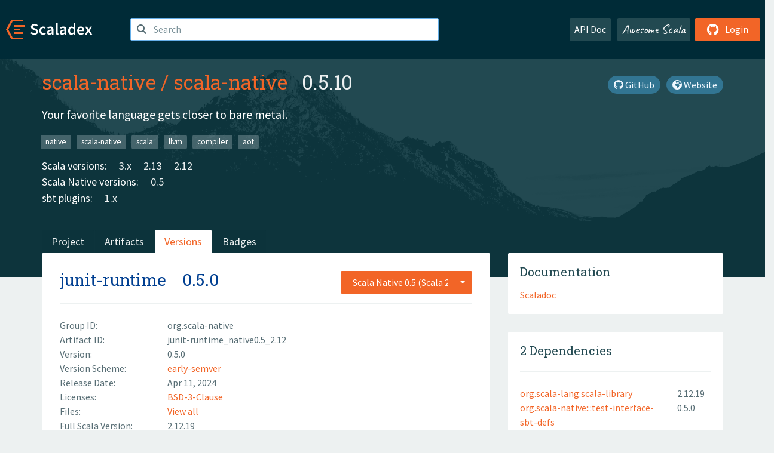

--- FILE ---
content_type: text/html; charset=UTF-8
request_url: https://index.scala-lang.org/scala-native/scala-native/artifacts/junit-runtime/0.5.0?binary-version=_native0.5_2.12
body_size: 4246
content:
<!DOCTYPE HTML>
<html lang="en">
  <head>
    <meta charset="utf-8">
    <meta http-equiv="X-UA-Compatible" content="IE=edge,chrome=1">
    <title>scala-native</title>
    <meta name="viewport" content="width=device-width, initial-scale=1.0">
    <!--meta name="description" content="Description...">
    <meta name="author" content="Author..."-->
    <link rel="search" type="application/opensearchdescription+xml" href="/assets/opensearch.xml" title="scala-native">
    <link rel="apple-touch-icon" sizes="180x180" href="/assets/img/apple-touch-icon.png">
    <link rel="icon" type="image/png" href="/assets/img/favicon-32x32.png" sizes="32x32">
    <link rel="icon" type="image/png" href="/assets/img/favicon-16x16.png" sizes="16x16">
    <link rel="manifest" href="/assets/img/manifest.json">
    <link rel="mask-icon" href="/assets/img/safari-pinned-tab.svg" color="#f26527">
    <link rel="shortcut icon" href="/assets/img/favicon.ico">
    <meta name="msapplication-config" content="/assets/img/browserconfig.xml">

    <link rel="stylesheet" href="/assets/lib/font-awesome/css/all.min.css">
    <link rel="stylesheet" href="/assets/lib/bootstrap-switch/css/bootstrap3/bootstrap-switch.css">
    <link rel="stylesheet" href="/assets/lib/bootstrap-select/css/bootstrap-select.css">
    <link rel="stylesheet" href="//cdnjs.cloudflare.com/ajax/libs/emojify.js/1.1.0/css/basic/emojify.min.css" />
    <link rel="stylesheet" type="text/css" href="/assets/css/main-8.css" />

    <!-- Chrome, Firefox OS and Opera -->
    <meta name="theme-color" content="#002b37">
    <!-- Windows Phone -->
    <meta name="msapplication-navbutton-color" content="#002b37">
    <!-- iOS Safari -->
    <meta name="apple-mobile-web-app-capable" content="yes">
    <meta name="apple-mobile-web-app-status-bar-style" content="black-translucent">

    
    
  </head>

  <body>
      <!--[if IE]>
        <script src="https://cdn.jsdelivr.net/html5shiv/3.7.2/html5shiv.min.js"></script>
        <script src="https://cdn.jsdelivr.net/respond/1.4.2/respond.min.js"></script>
      <![endif]-->
    <!-- Start coding here -->
    <header id="top">
        <nav>

          <div class="row">
            <div class="col-md-2">
                  <a href="/">
                      <img src="/assets/img/scaladex-brand.svg" alt="scaladex logo" class="logo">
                  </a>
              </div>
              <div class="col-md-5">
                
                  
<div class="has-feedback">
    <form action="/search" action="GET">
        <input autocomplete="off" autofocus
          
          name="q" id="search" type="text" class="form-control"
          
            placeholder="Search "
          
          >
        
        

        

        

        
    </form>
    <span class="form-control-feedback"><i class="fa-solid fa-magnifying-glass"></i></span>
    <div class="autocomplete">
        <ul id="list-result"></ul>
    </div>
</div>

                
              </div>
              <div class="col-md-5">
                <div class="pull-right">
                  <a class="btn btn-default" href="/api/doc/">API Doc</a>
                  <a class="btn btn-default awesome" href="/awesome">Awesome Scala</a>
                  
                      <a class="btn btn-primary pull-right" href="/login">
                          <i class="fa-brands fa-github fa-lg" aria-hidden="true"></i> Login
                      </a>
                  
                </div>
              </div>
            </div>
        </nav>
    </header>
    
  <main id="container-project">
    


<div class="head-project">
  <div class="container">
    <div class="info-project">
      <div>
        <h1>
          <a href="/scala-native">scala-native</a> /
          <a href="/scala-native/scala-native">scala-native</a>
          
            <span class="head-last-version">&nbsp;&nbsp;0.5.10</span>
          
        </h1>

        
        
        
          
            <a href="http://scala-native.org" class="btn btn-link" target="_blank" rel="nofollow">
              <i class="fa-solid fa-earth-africa" aria-hidden="true"></i> Website
            </a>
          
        
        <a href="https://github.com/scala-native/scala-native" class="btn btn-link" target="_blank"><i class="fa-brands fa-github"></i>
          GitHub</a>
      </div>
      
        
          
            <p class="description emojify">Your favorite language gets closer to bare metal.</p>
          
        
        <ul class="list-inline">
        
          <li><a href="/search?topic=native" class="label label-default">native</a></li>
        
          <li><a href="/search?topic=scala-native" class="label label-default">scala-native</a></li>
        
          <li><a href="/search?topic=scala" class="label label-default">scala</a></li>
        
          <li><a href="/search?topic=llvm" class="label label-default">llvm</a></li>
        
          <li><a href="/search?topic=compiler" class="label label-default">compiler</a></li>
        
          <li><a href="/search?topic=aot" class="label label-default">aot</a></li>
        
        </ul>
      
      
        <div class="project-versions">
          
            <div>
              Scala versions:
              
                <a href="/scala-native/scala-native/artifacts/nir?stableOnly=true&amp;binary-version=_3" class="targets">3.x</a>
              
                <a href="/scala-native/scala-native/artifacts/nir?stableOnly=true&amp;binary-version=_2.13" class="targets">2.13</a>
              
                <a href="/scala-native/scala-native/artifacts/nir?stableOnly=true&amp;binary-version=_2.12" class="targets">2.12</a>
              
            </div>
          
    
          
    
          
            <div>
              Scala Native versions:
              
                <a href="/scala-native/scala-native/artifacts/auxlib?stableOnly=true&amp;binary-version=_native0.5_2.12" class="targets">0.5</a>
              
            </div>
          
    
          
            <div>
              sbt plugins:
              
                <a href="/scala-native/scala-native/artifacts/sbt-scala-native?stableOnly=true&amp;binary-version=_2.12_1.0" class="targets">1.x</a>
              
            </div>
          
    
          
        </div>
      
    </div>
    <div class="row">
      <div class="col-md-12">
        <div class="project-nav-bar">
          <ul class="nav nav-tabs">
            <li role="project" class=""><a href="/scala-native/scala-native">Project</a></li>
            
              <li role="artifacts" class=""><a href="/scala-native/scala-native/artifacts">Artifacts</a></li>
              <li role="versions" class="active"><a href="/scala-native/scala-native/artifacts/nir?stableOnly=true">Versions</a></li>
              <!-- <li role="version-matrix" class=""><a href="/scala-native/scala-native/version-matrix">Version Matrix</a></li> -->
              <li role="badges" class=""><a href="/scala-native/scala-native/badges">Badges</a></li>
            
            
          </ul>
        </div>
      </div>
    </div>
  </div>
</div>

    <div class="container">
      <div class="row">
        <div class="col-md-8">
          <div class="content-project">
            <div class="artifact box" data-organization="scala-native" data-repository="scala-native">
              <div class="float-right">
                <form>
                  <select name="binary-version" class="selectpicker"
                          title="Scala Native 0.5 (Scala 2.12)" data-selected-text-format="static" data-style="btn-primary" onchange="this.form.submit()">
                    
                      <optgroup label="Scala Native 0.5">
                        
                          <option value="_native0.5_3"
                            >
                            3.x
                          </option>
                        
                          <option value="_native0.5_2.13"
                            >
                            2.13
                          </option>
                        
                          <option value="_native0.5_2.12"
                            selected>
                            2.12
                          </option>
                        
                      </optgroup>
                    
                  </select>
                </form>
              </div>
              <h2>
                <a href="/scala-native/scala-native/artifacts/junit-runtime?binary-version=_native0.5_2.12">junit-runtime</a>
                <span class="artifact-version">0.5.0</span>
                
              </h2>
              <hr>
              
  <div class="row">
    <div class="col-xs-5 col-sm-3">Group ID:</div>
    <div class="col-xs-7 col-sm-9"> org.scala-native </div>
  </div>

              
  <div class="row">
    <div class="col-xs-5 col-sm-3">Artifact ID:</div>
    <div class="col-xs-7 col-sm-9"> junit-runtime_native0.5_2.12 </div>
  </div>

              
  <div class="row">
    <div class="col-xs-5 col-sm-3">Version:</div>
    <div class="col-xs-7 col-sm-9"> 0.5.0 </div>
  </div>

              
                
  <div class="row">
    <div class="col-xs-5 col-sm-3">Version Scheme:</div>
    <div class="col-xs-7 col-sm-9">
                  <a href="https://www.scala-sbt.org/1.x/docs/Publishing.html#Version+scheme" rel="nofollow">
                    early-semver
                  </a>
                </div>
  </div>

              
              
  <div class="row">
    <div class="col-xs-5 col-sm-3">Release Date:</div>
    <div class="col-xs-7 col-sm-9"> Apr 11, 2024 </div>
  </div>

              
  <div class="row">
    <div class="col-xs-5 col-sm-3">Licenses:</div>
    <div class="col-xs-7 col-sm-9">
                
                <a href="https://spdx.org/licenses/BSD-3-Clause.html">BSD-3-Clause</a>
                
              </div>
  </div>

              
                
  <div class="row">
    <div class="col-xs-5 col-sm-3">Files:</div>
    <div class="col-xs-7 col-sm-9"> <a href="https://repo1.maven.org/maven2/org/scala-native/junit-runtime_native0.5_2.12/0.5.0/">View all</a> </div>
  </div>

              
               
  <div class="row">
    <div class="col-xs-5 col-sm-3">Full Scala Version:</div>
    <div class="col-xs-7 col-sm-9"> 2.12.19 </div>
  </div>

              
  
    
  <div class="row">
    <div class="col-xs-5 col-sm-3">Developers:</div>
    <div class="col-xs-7 col-sm-9">
      <div class="developers">
        
          <span>
            
            <a href="http://den.sh">
              Denys Shabalin
            </a>
          </span>
        
          <span>
             | 
            <a href="https://github.com/WojciechMazur">
              Wojciech Mazur
            </a>
          </span>
        
      </div>
    </div>
  </div>

  

            </div>
            
  <div class="install">
    <ul class="nav nav-tabs nav-justified">
      
        <li role="presentation"  class="active" >
          <a href="#sbt" aria-controls="sbt" role="tab" data-toggle="tab">sbt</a>
        </li>
      
        <li role="presentation" >
          <a href="#mill" aria-controls="mill" role="tab" data-toggle="tab">Mill</a>
        </li>
      
        <li role="presentation" >
          <a href="#scala-cli" aria-controls="scala-cli" role="tab" data-toggle="tab">Scala CLI</a>
        </li>
      
    </ul>
    <div class="box tab-content">
      
        <div role="tabpanel" class="tab-pane  active " id="sbt">
          <p></p>
          <pre id="copy-sbt" class="copyable-incantation">libraryDependencies += &quot;org.scala-native&quot; %%% &quot;junit-runtime&quot; % &quot;0.5.0&quot;</pre>
          <button class="btn btn-primary btn-copy pull-right" data-clipboard-target="copy-sbt">Copy</button>
        </div>
      
        <div role="tabpanel" class="tab-pane " id="mill">
          <p><a href="https://com-lihaoyi.github.io/mill">Mill build tool</a></p>
          <pre id="copy-mill" class="copyable-incantation">ivy&quot;org.scala-native::junit-runtime::0.5.0&quot;</pre>
          <button class="btn btn-primary btn-copy pull-right" data-clipboard-target="copy-mill">Copy</button>
        </div>
      
        <div role="tabpanel" class="tab-pane " id="scala-cli">
          <p><a href="https://scala-cli.virtuslab.org/docs/overview">Scala CLI</a></p>
          <pre id="copy-scala-cli" class="copyable-incantation">//&gt; using dep &quot;org.scala-native::junit-runtime::0.5.0&quot;</pre>
          <button class="btn btn-primary btn-copy pull-right" data-clipboard-target="copy-scala-cli">Copy</button>
        </div>
      
    </div>
  </div>

          </div>
        </div>
        <div class="col-md-4 sidebar-project">
          
  
    <div class="documentation box">
      <h4>Documentation</h4>
      <ul>
        
          <li><a href="https://www.javadoc.io/doc/org.scala-native/junit-runtime_native0.5_2.12/0.5.0" rel="nofollow">Scaladoc</a></li>
        
      </ul>
    </div>
  

          
  

          
  <div class="dependencies box">
    <h4>2 Dependencies</h4>
    <hr>
    <ul>
      
        <li>
          <div class="row">
            <div class="col-xs-9">
              <a href="/scala/scala/scala-library/2.12.19?binary-version=java">org.scala-lang:scala-library</a>
              
            </div>
            <div class="col-xs-3">2.12.19</div>
          </div>
        </li>
      
        <li>
          <div class="row">
            <div class="col-xs-9">
              <a href="/scala-native/scala-native/test-interface-sbt-defs/0.5.0?binary-version=_native0.5_2.12">org.scala-native:::test-interface-sbt-defs</a>
              
            </div>
            <div class="col-xs-3">0.5.0</div>
          </div>
        </li>
      
      </ul>
  </div>

          
  <div class="dependents box">
    <h4>10 Dependents</h4>
    <hr>
    <ul>
      
        <li>
          <div class="row">
            <div class="col-xs-9">
              <a href="/scala-native/scala-native/test-interface/0.5.0?binary-version=_native0.5_2.12">org.scala-native:::test-interface</a>
              
            </div>
            <div class="col-xs-3">0.5.0</div>
          </div>
        </li>
      
        <li>
          <div class="row">
            <div class="col-xs-9">
              <a href="/xuwei-k/applybuilder/applybuilder/0.3.2?binary-version=_native0.5_2.12">com.github.xuwei-k:::applybuilder</a>
              
                <span class="label label-default">test</span>
              
            </div>
            <div class="col-xs-3">0.3.2</div>
          </div>
        </li>
      
        <li>
          <div class="row">
            <div class="col-xs-9">
              <a href="/ekrich/sblas/sblas/0.7.0?binary-version=_native0.5_2.12">org.ekrich:::sblas</a>
              
                <span class="label label-default">test</span>
              
            </div>
            <div class="col-xs-3">0.7.0</div>
          </div>
        </li>
      
        <li>
          <div class="row">
            <div class="col-xs-9">
              <a href="/scala/scala-collection-compat/scala-collection-compat/2.12.0?binary-version=_native0.5_2.12">org.scala-lang.modules:::scala-collection-compat</a>
              
                <span class="label label-default">test</span>
              
            </div>
            <div class="col-xs-3">2.12.0</div>
          </div>
        </li>
      
        <li>
          <div class="row">
            <div class="col-xs-9">
              <a href="/scala/scala-xml/scala-xml/2.3.0?binary-version=_native0.5_2.12">org.scala-lang.modules:::scala-xml</a>
              
                <span class="label label-default">test</span>
              
            </div>
            <div class="col-xs-3">2.3.0</div>
          </div>
        </li>
      
        <li>
          <div class="row">
            <div class="col-xs-9">
              <a href="/scala-native/scala-native-java-stubs/java-net-url-stubs/1.0.0?binary-version=_native0.5_2.12">org.scala-native:::java-net-url-stubs</a>
              
                <span class="label label-default">test</span>
              
            </div>
            <div class="col-xs-3">1.0.0</div>
          </div>
        </li>
      
        <li>
          <div class="row">
            <div class="col-xs-9">
              <a href="/scala-native/scala-native-java-stubs/java-security-stubs/1.0.0?binary-version=_native0.5_2.12">org.scala-native:::java-security-stubs</a>
              
                <span class="label label-default">test</span>
              
            </div>
            <div class="col-xs-3">1.0.0</div>
          </div>
        </li>
      
        <li>
          <div class="row">
            <div class="col-xs-9">
              <a href="/scala-native/scala-native/nir/0.5.0?binary-version=_native0.5_2.12">org.scala-native:::nir</a>
              
                <span class="label label-default">test</span>
              
            </div>
            <div class="col-xs-3">0.5.0</div>
          </div>
        </li>
      
        <li>
          <div class="row">
            <div class="col-xs-9">
              <a href="/scala-native/scala-native/tools/0.5.0?binary-version=_native0.5_2.12">org.scala-native:::tools</a>
              
                <span class="label label-default">test</span>
              
            </div>
            <div class="col-xs-3">0.5.0</div>
          </div>
        </li>
      
      
    </ul>
  </div>

        </div>
      </div>
    </div>
  </main>

    <footer id="bottom">
      <div class="container">
          <div class="footer-top row">
              <div class="col-md-3">
                  <ul>
                      <li><h5>Community</h5></li>
                      <li><a href="https://github.com/scalacenter/scaladex"><i class="fa-brands fa-github fa-lg"></i> Github</a></li>
                      <li><a href="https://discord.com/invite/scala"><i class="fab fa-discord fa-lg"></i> Discord</a></li>
                  </ul>
              </div>
              <div class="col-md-3">
                  <ul>
                      <li><h5>Contribute</h5></li>
                      <li><a href="https://github.com/scalacenter/scaladex/blob/main/CONTRIBUTING.md">Contribution Guide</a></li>
                      <li><a href="https://github.com/scalacenter/scaladex/issues/new">Report an Issue</a></li>
                  </ul>
              </div>
              <div class="col-md-3">
                  <ul>
                      <li><h5>Scaladex</h5></li>
                      <li><a href="https://github.com/scalacenter/scaladex/wiki/FAQ">FAQs</a></li>
                      <li><a href="https://scala-lang.org/conduct/">Code of Conduct</a></li>
                      <li><a href="https://github.com/scalacenter/scaladex?tab=BSD-3-Clause-1-ov-file">License</a></li>
                  </ul>
              </div>
          </div>
  
          <div class="footer-bottom row">
              <div class="col-md-4">
                  <p class="copyright text-center">Copyright © 2002-2026 École Polytechnique Fédérale Lausanne (EPFL) Lausanne, Switzerland</p>
              </div>
              <div class="col-md-6">
                  <!-- Empty column for alignment -->
              </div>
              <div class="col-md-2">
                  <a class="sponsors" href="https://scala.epfl.ch/"><img src="/assets/img/scala-center-logo.png" alt="powered by Scala Center"></a>
              </div>
          </div>
      </div>
  </footer>
  
    <!-- Coding End -->

    
        <script src="/assets/webclient-opt.js"></script>
    

    <script src="/assets/lib/jquery/jquery.min.js"></script>
    <script src="/assets/lib/bootstrap-sass/javascripts/bootstrap.min.js"></script>
    <script src="/assets/lib/bootstrap-select/js/bootstrap-select.min.js"></script>
    <script src="/assets/lib/select2/dist/js/select2.min.js"></script>
    <script src="/assets/lib/bootstrap-switch/js/bootstrap-switch.min.js"></script>
    <script src="//cdnjs.cloudflare.com/ajax/libs/emojify.js/1.1.0/js/emojify.js"></script>
    <script src="/assets/lib/chartjs/dist/chart.min.js"></script>
    <script src="/assets/lib/chartjs-adapter-date-fns/dist/chartjs-adapter-date-fns.bundle.min.js"></script>
    
      <script defer data-domain="index.scala-lang.org" src="https://plausible.scala-lang.org/js/script.js"></script>
    

    <script>
        // Tooltips
        $(function () {
          $('[data-toggle="tooltip"]').tooltip();
          $(".js-keywords-multiple").select2({tags: true});
          $(".js-stackoverflowtags-multiple").select2({tags: true});
          $('.edit-project input[type="checkbox"]').bootstrapSwitch();
          $('#stable-only').bootstrapSwitch({
            handleWidth: 30,
            labelWidth: 78,
            labelText: 'Stable Only',
            onSwitchChange: function(event, state){
              console.log(event)
              event.target.form.submit()
            }
          });
        });

        // Run client scalajs code (for instance, autocomplete)
        
          ScaladexClient.main();
        
    </script>
</body>
</html>















